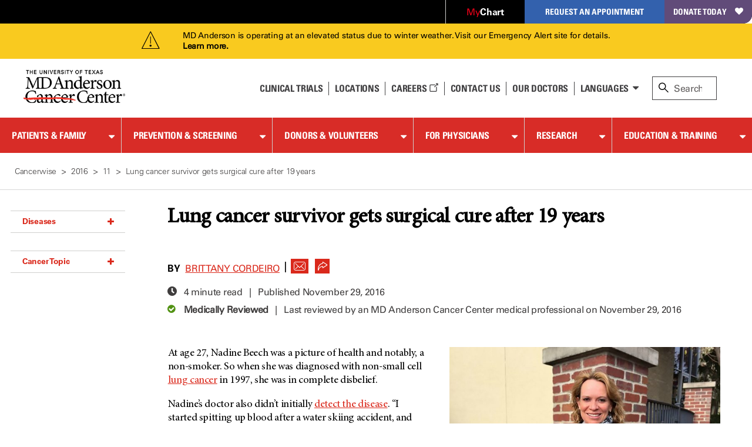

--- FILE ---
content_type: text/html;charset=utf-8
request_url: https://pnapi.invoca.net/1299/na.json
body_size: 232
content:
[{"requestId":"+18776326789","status":"success","formattedNumber":"855-301-5490","countryCode":"1","nationalNumber":"8553015490","lifetimeInSeconds":300,"overflow":null,"surge":null,"invocaId":"i-f08cc874-5e3a-45ff-c6fa-5fe214945323"},{"type":"settings","metrics":true}]

--- FILE ---
content_type: text/html;charset=utf-8
request_url: https://pnapi.invoca.net/1299/na.json
body_size: 232
content:
[{"requestId":"+18776326789","status":"success","formattedNumber":"855-301-5490","countryCode":"1","nationalNumber":"8553015490","lifetimeInSeconds":300,"overflow":null,"surge":null,"invocaId":"i-f08cc874-5e3a-45ff-c6fa-5fe214945323"},{"type":"settings","metrics":true}]

--- FILE ---
content_type: text/css
request_url: https://www.mdanderson.org/etc.clientlibs/mda/clientlibs/mda-web/A.clientlib-sfmc.min.css.pagespeed.cf.s27FF3KDgl.css
body_size: 1858
content:
.SFMC{font-family:'Minion Regular','Minion W01 Cap Regular',Arial,Georgia;-webkit-font-smoothing:antialiased;position:relative;padding:16px;color:#fff;background:#2f60b2;-webkit-transition:all .2s ease;transition:all .2s ease}.SFMC.bg-purple{background:#783491}.SFMC.bg-green{background:#478339}.SFMC.bg-black{background:#000}.SFMC.bg-gray{color:#3a3a3a;background:#f2f3f4}.SFMC.bg-darkGray{background:#3f3d3d}.SFMC.bg-none{color:#3a3a3a;background:transparent}.SFMC .promo-icon{text-align:center}.SFMC h3{font-size:36px;font-weight:normal;text-align:center;margin:8px 0 16px}.SFMC_description{padding:0 4px;text-align:center;margin-bottom:15px}.SFMC_description a{color:#fff}.SFMC_description a:hover,.SFMC_description a:active,.SFMC_description a:focus{color:#fff}.bg-gray .SFMC_description a:hover,.bg-none .SFMC_description a:hover,.bg-gray .SFMC_description a:active,.bg-none .SFMC_description a:active,.bg-gray .SFMC_description a:focus,.bg-none .SFMC_description a:focus{color:#3a3a3a}.bg-gray .SFMC_description a,.bg-none .SFMC_description a{color:#3a3a3a}.SFMC form{display:-webkit-box;display:-webkit-flex;display:-ms-flexbox;display:flex;-webkit-box-orient:horizontal;-webkit-box-direction:normal;-webkit-flex-direction:row;-ms-flex-direction:row;flex-direction:row;-webkit-flex-wrap:wrap;-ms-flex-wrap:wrap;flex-wrap:wrap}.SFMC form fieldset.section{border:none;padding:0 4px;margin:0;width:100%}.SFMC form fieldset.section legend{padding:10px 0 15px 0}.SFMC .section{width:100%}.SFMC .oneField{width:100%;padding:0 4px;margin:0 0 16px}.SFMC label{font-family:'Univers LT W01_45 Light',Arial;display:block}@supports (-webkit-appearance: none) or (-moz-appearance: none) {
  /* line 106, ../../assets/styles/modules/_subscribe-form.scss */

  .SFMC .inputWrapper .choices input[type=checkbox] {
    --active: #275EFE;
    --active-inner: #fff;
    --focus: 2px rgba(39, 94, 254, 0.3);
    --border: #BBC1E1;
    --border-hover: #275EFE;
    --background: #fff;
    --disabled: #F6F8FF;
    --disabled-inner: #E1E6F9;
    -webkit-appearance: none;
    -moz-appearance: none;
    height: 21px;
    outline: none;
    display: inline-block;
    vertical-align: top;
    position: relative;
    margin: 0;
    cursor: pointer;
    border: 1px solid var(--bc, var(--border));
    background: var(--b, var(--background));
    -webkit-transition: background 0.3s, border-color 0.3s, box-shadow 0.2s;
    transition: background 0.3s, border-color 0.3s, box-shadow 0.2s;
  }

  /* line 128, ../../assets/styles/modules/_subscribe-form.scss */

  .SFMC .inputWrapper .choices input[type=checkbox]:after {
    content: "";
    display: block;
    left: 0;
    top: 0;
    position: absolute;
    -webkit-transition: -webkit-transform var(--d-t, 0.3s) var(--d-t-e, ease), opacity var(--d-o, 0.2s);
    transition: -ms-transform var(--d-t, 0.3s) var(--d-t-e, ease), opacity var(--d-o, 0.2s);
    transition: transform var(--d-t, 0.3s) var(--d-t-e, ease), opacity var(--d-o, 0.2s);
  }

  /* line 137, ../../assets/styles/modules/_subscribe-form.scss */

  .SFMC .inputWrapper .choices input[type=checkbox]:checked {
    --b: var(--active);
    --bc: var(--active);
    --d-o: .3s;
    --d-t: .6s;
    --d-t-e: cubic-bezier(0.2, 0.85, 0.32, 1.2);
  }

  /* line 145, ../../assets/styles/modules/_subscribe-form.scss */

  .SFMC .inputWrapper .choices input[type=checkbox]:disabled {
    --b: var(--disabled);
    cursor: not-allowed;
    opacity: 0.9;
  }

  /* line 151, ../../assets/styles/modules/_subscribe-form.scss */

  .SFMC .inputWrapper .choices input[type=checkbox]:disabled:checked {
    --b: var(--disabled-inner);
    --bc: var(--border);
  }

  /* line 156, ../../assets/styles/modules/_subscribe-form.scss */

  .SFMC .inputWrapper .choices input[type=checkbox]:disabled + label {
    cursor: not-allowed;
  }

  /* line 160, ../../assets/styles/modules/_subscribe-form.scss */

  .SFMC .inputWrapper .choices input[type=checkbox]:hover:not(:checked):not(:disabled) {
    --bc: var(--border-hover);
  }

  /* line 164, ../../assets/styles/modules/_subscribe-form.scss */

  .SFMC .inputWrapper .choices input[type=checkbox]:focus {
    box-shadow: 0 0 0 var(--focus);
  }

  /* line 168, ../../assets/styles/modules/_subscribe-form.scss */

  .SFMC .inputWrapper .choices input[type=checkbox]:not(.switch) {
    width: 21px;
  }

  /* line 172, ../../assets/styles/modules/_subscribe-form.scss */

  .SFMC .inputWrapper .choices input[type=checkbox]:not(.switch):after {
    opacity: var(--o, 0);
  }

  /* line 176, ../../assets/styles/modules/_subscribe-form.scss */

  .SFMC .inputWrapper .choices input[type=checkbox]:not(.switch):checked {
    --o: 1;
  }

  /* line 180, ../../assets/styles/modules/_subscribe-form.scss */

  .SFMC .inputWrapper .choices input[type=checkbox] + label {
    display: inline;
    vertical-align: middle;
    cursor: pointer;
    margin-left: 4px;
  }

  /* line 187, ../../assets/styles/modules/_subscribe-form.scss */

  .SFMC .inputWrapper .choices input[type=checkbox]:not(.switch) {
    border-radius: 7px;
  }

  /* line 191, ../../assets/styles/modules/_subscribe-form.scss */

  .SFMC .inputWrapper .choices input[type=checkbox]:not(.switch):after {
    width: 5px;
    height: 9px;
    border: 2px solid var(--active-inner);
    border-top: 0;
    border-left: 0;
    left: 7px;
    top: 4px;
    -webkit-transform: rotate(var(--r, 20deg));
    -ms-transform: rotate(var(--r, 20deg));
    transform: rotate(var(--r, 20deg));
  }

  /* line 202, ../../assets/styles/modules/_subscribe-form.scss */

  .SFMC .inputWrapper .choices input[type=checkbox]:not(.switch):checked {
    --r: 43deg;
  }
}.SFMC .inputWrapper .choices *{-moz-box-sizing:inherit;box-sizing:inherit}.SFMC .inputWrapper .choices *:before,.SFMC .inputWrapper .choices *:after{-moz-box-sizing:inherit;box-sizing:inherit}.SFMC .inputWrapper select{width:100%;color:#3a3a3a;padding:8px;background:rgba(255,255,255,.9);box-shadow:none}.SFMC .inputWrapper input[type="text"]{width:100%;color:#3a3a3a;padding:8px;background:rgba(255,255,255,.9);box-shadow:none;border:1px solid transparent!important;-moz-appearance:textfield}.bg-gray .SFMC .inputWrapper input[type="text"],.bg-none .SFMC .inputWrapper input[type="text"]{border:1px solid rgba(0,0,0,.6)!important}.SFMC .inputWrapper input[type="text"]::-webkit-inner-spin-button,.SFMC .inputWrapper input[type="text"]::-webkit-outer-spin-button{-webkit-appearance:none;margin:0}.SFMC .inputWrapper input[type="text"]:-ms-input-placeholder{font-family:'Univers LT W01_45 Light',Arial;color:rgba(0,0,0,.9)!important}.SFMC .inputWrapper input[type="text"]::-moz-placeholder{font-family:'Univers LT W01_45 Light',Arial;color:rgba(0,0,0,.9)!important}.SFMC .inputWrapper input[type="text"]::-webkit-input-placeholder{font-family:'Univers LT W01_45 Light',Arial;color:rgba(0,0,0,.9)!important}.SFMC .inputWrapper input[type="text"]::placeholder{font-family:'Univers LT W01_45 Light',Arial;color:rgba(0,0,0,.9)!important}.SFMC .inputWrapper input[type="text"]:hover,.SFMC .inputWrapper input[type="text"]:focus,.SFMC .inputWrapper input[type="text"]:active{background:#fff}.SFMC .inputWrapper input[type="text"]:focus{box-shadow:0 0 0 .2rem rgba(255,255,255,.4)!important}.bg-gray .SFMC .inputWrapper input[type="text"]:focus,.bg-none .SFMC .inputWrapper input[type="text"]:focus{box-shadow:0 0 0 .2rem rgba(0,0,0,.25)!important}.SFMC .inputWrapper input[type="text"]:focus:-ms-input-placeholder,.SFMC .inputWrapper input[type="text"]:active:-ms-input-placeholder{color:rgba(0,0,0,.7)!important}.SFMC .inputWrapper input[type="text"]:focus::-moz-placeholder,.SFMC .inputWrapper input[type="text"]:active::-moz-placeholder{color:rgba(0,0,0,.7)!important}.SFMC .inputWrapper input[type="text"]:focus::-webkit-input-placeholder,.SFMC .inputWrapper input[type="text"]:active::-webkit-input-placeholder{color:rgba(0,0,0,.7)!important}.SFMC .inputWrapper input[type="text"]:focus::placeholder,.SFMC .inputWrapper input[type="text"]:active::placeholder{color:rgba(0,0,0,.7)!important}.SFMC .actions{width:100%}.SFMC .actions input[type="button"],.SFMC .actions input[type="submit"],.SFMC .actions input[type="reset"]{background:none;border:1px solid #dddcd2;font-size:16px;padding:8px;width:100%}.SFMC .actions input[type="button"]:hover,.SFMC .actions input[type="button"]:active,.SFMC .actions input[type="button"]:focus,.SFMC .actions input[type="submit"]:hover,.SFMC .actions input[type="submit"]:active,.SFMC .actions input[type="submit"]:focus,.SFMC .actions input[type="reset"]:hover,.SFMC .actions input[type="reset"]:active,.SFMC .actions input[type="reset"]:focus{text-decoration:underline}@keyframes flash {
  from {
    background-color: rgba(255, 255, 255, 0.3);
  }

  to {
    background-color: rgba(255, 255, 255, 0.1);
  }
}@keyframes flash-dark {
  from {
    background-color: rgba(0, 0, 0, 0.3);
  }

  to {
    background-color: rgba(0, 0, 0, 0.1);
  }
}

--- FILE ---
content_type: text/css
request_url: https://tags.srv.stackadapt.com/sa.css
body_size: -11
content:
:root {
    --sa-uid: '0-c228b087-6fcf-5844-619d-a5f7f3c9c256';
}

--- FILE ---
content_type: application/x-javascript;charset=utf-8
request_url: https://stats-ssl.mdanderson.org/id?d_visid_ver=3.1.2&d_fieldgroup=A&mcorgid=13664673527846410A490D45%40AdobeOrg&mid=19270403709321122656662835088002401061&ts=1769395210194
body_size: -40
content:
{"mid":"19270403709321122656662835088002401061"}

--- FILE ---
content_type: application/javascript
request_url: https://tags.tiqcdn.com/utag/mdanderson/mdandersonorg/prod/utag.3530.js?utv=ut4.46.202508051643
body_size: 1905
content:
//tealium universal tag - utag.3530 ut4.0.202601221938, Copyright 2026 Tealium.com Inc. All Rights Reserved.
try{(function(id,loader){var u={"id":id};utag.o[loader].sender[id]=u;if(utag.ut===undefined){utag.ut={};}
var match=/ut\d\.(\d*)\..*/.exec(utag.cfg.v);if(utag.ut.loader===undefined||!match||parseInt(match[1])<41){u.loader=function(o,a,b,c,l,m){utag.DB(o);a=document;if(o.type=="iframe"){m=a.getElementById(o.id);if(m&&m.tagName=="IFRAME"){b=m;}else{b=a.createElement("iframe");}o.attrs=o.attrs||{};utag.ut.merge(o.attrs,{"height":"1","width":"1","style":"display:none"},0);}else if(o.type=="img"){utag.DB("Attach img: "+o.src);b=new Image();}else{b=a.createElement("script");b.language="javascript";b.type="text/javascript";b.async=1;b.charset="utf-8";}if(o.id){b.id=o.id;}for(l in utag.loader.GV(o.attrs)){b.setAttribute(l,o.attrs[l]);}b.setAttribute("src",o.src);if(typeof o.cb=="function"){if(b.addEventListener){b.addEventListener("load",function(){o.cb();},false);}else{b.onreadystatechange=function(){if(this.readyState=="complete"||this.readyState=="loaded"){this.onreadystatechange=null;o.cb();}};}}if(o.type!="img"&&!m){l=o.loc||"head";c=a.getElementsByTagName(l)[0];if(c){utag.DB("Attach to "+l+": "+o.src);if(l=="script"){c.parentNode.insertBefore(b,c);}else{c.appendChild(b);}}}};}else{u.loader=utag.ut.loader;}
if(utag.ut.typeOf===undefined){u.typeOf=function(e){return({}).toString.call(e).match(/\s([a-zA-Z]+)/)[1].toLowerCase();};}else{u.typeOf=utag.ut.typeOf;}
u.ev={"view":1,"link":1};u.scriptrequested=false;u.escape=window.encodeURIComponent||window.escape;u.clearEmptyKeys=function(object){for(var key in object){if(object[key]===""||object[key]===undefined){delete object[key];}
else if(typeof object[key]==='object'){u.clearEmptyKeys(object[key]);}}
return object;};u.map={"mcID":"order.sv2","qp.matID":"order.sv8"};u.extend=[];u.send=function(a,b){if(u.ev[a]||u.ev.all!==undefined){utag.DB("send:3530");utag.DB(b);var c,d,e,f,prop,i,customvar;u.data={"base_url":"//a1.adform.net/serving/scripts/trackpoint/async/","campaignid":"3454675","page_name":"MDAnderson.org Thoracic Home Page Load","divider":"|","adform_tracking_object":{},"step":"","customer_agegroup":"","customer_gender":"","order_id":"","order_subtotal":"","order_currency":"","customer_country":"","product_id":[],"product_name":[],"product_brand":[],"product_category":[],"product_category_id":[],"product_quantity":[],"product_unit_price":[],"product_weight":[]};utag.DB("send:3530:EXTENSIONS");utag.DB(b);for(d in utag.loader.GV(u.map)){if(b[d]!==undefined&&b[d]!==""){e=u.map[d].split(",");for(f=0;f<e.length;f++){u.data[e[f]]=b[d];}}}
utag.DB("send:3530:MAPPINGS");utag.DB(u.data);window._adftrack=u.typeOf(window._adftrack)==="array"?window._adftrack:(window._adftrack?[window._adftrack]:[]);u.data.adform_tracking_object.pm=u.escape(u.data.campaignid);u.data.adform_tracking_object.divider=u.escape(u.data.divider);if(u.data.page_name){u.data.adform_tracking_object.pagename=u.escape(u.data.page_name);}
u.data.order_id=u.data.order_id||b._corder||"";u.data.order_subtotal=u.data.order_subtotal||b._csubtotal||"";u.data.order_currency=u.data.order_currency||b._ccurrency||"";u.data.customer_country=u.data.customer_country||b._ccountry||"";if(u.data.product_id.length===0&&b._cprod!==undefined){u.data.product_id=b._cprod.slice(0);}
if(u.data.product_name.length===0&&b._cprodname!==undefined){u.data.product_name=b._cprodname.slice(0);}
if(u.data.product_category.length===0&&b._ccat!==undefined){u.data.product_category=b._ccat.slice(0);}
if(u.typeOf(u.data.product_category_id)==="string"){u.data.product_category_id=u.data.product_category_id.split(",");}
if(u.data.product_quantity.length===0&&b._cquan!==undefined){u.data.product_quantity=b._cquan.slice(0);}
if(u.data.product_unit_price.length===0&&b._cprice!==undefined){u.data.product_unit_price=b._cprice.slice(0);}
if(u.typeOf(u.data.product_weight)==="string"){u.data.product_weight=u.data.product_weight.split(",");}
u.data.step=u.data.step||(b._corder?"3":"1");if(!u.data.campaignid){utag.DB(u.id+": Tag not fired: Required attribute not populated");return;}
u.data.adform_tracking_object.order={};u.data.adform_tracking_object.order.sales=u.data.order_subtotal||"";u.data.adform_tracking_object.order.currency=u.data.order_currency||"";u.data.adform_tracking_object.order.basketsize=u.data.product_id.length||"";u.data.adform_tracking_object.order.country=u.data.customer_country||"";u.data.adform_tracking_object.order.orderid=u.data.order_id||"";u.data.adform_tracking_object.order.orderstatus=u.data.order_status||"";u.data.adform_tracking_object.order.gender=u.data.customer_gender||"";u.data.adform_tracking_object.order.agegroup=u.data.customer_agegroup||"";u.data.adform_tracking_object.order.itms="";if(u.data.product_id.length>0){u.data.adform_tracking_object.order.itms=[];u.data.product_id.forEach(function(productId,i){var product={};product.categoryname=u.data.product_category[i]||"";product.productid=productId;product.productname=u.data.product_name[i]||"";product.productcount=u.data.product_quantity[i]||"";product.productsales=u.data.product_unit_price[i]||"";product.categoryid=u.data.product_category_id[i]||"";product.weight=u.data.product_weight[i]||1;product.step=u.data.step;u.data.adform_tracking_object.order.itms.push(product);});}
u.data.adform_tracking_object.order=u.clearEmptyKeys(u.data.adform_tracking_object.order);for(prop in u.data){if(u.data.hasOwnProperty(prop)){customvar=prop.split(".")[1];if(/^order\.(sv|var)/.test(prop)){u.data.adform_tracking_object.order[customvar]=""+(u.data[prop]);}else if(/^product\.(sv|var)/.test(prop)){if((u.data[prop]instanceof Array)&&u.data[prop].length===u.data.product_id.length){for(i=0;i<u.data.product_id.length;i++){u.data.adform_tracking_object.order.itms[i][customvar]=""+(u.data[prop][i]);}}}}}
if(!u.scriptrequested){u.scriptrequested=true;window._adftrack.push(u.data.adform_tracking_object);u.loader({"type":"script","src":u.data.base_url,"cb":null,"loc":"script","id":"utag_3530","attrs":{}});}else{if(a==="view"){window.adf.async.TrackOne(u.data.adform_tracking_object);}else{window.adf.ClickTrack(this,u.data.campaignid,u.data.page_name,u.data.adform_tracking_object.order);}}
utag.DB("send:3530:COMPLETE");}};utag.o[loader].loader.LOAD(id);}("3530","mdanderson.mdandersonorg"));}catch(error){utag.DB(error);}



--- FILE ---
content_type: text/xml;charset=utf-8
request_url: https://www.mdanderson.org/search-rc?client=multi_level_fe&requiredfields=collection:mda_aem_prod.pagetype:blog&filter=1
body_size: 5570
content:
<?xml version="1.0" encoding="utf-8"?><GSP VER="3.2"><TM>0</TM><PARAM name="client" value="multi_level_fe" original_value="multi_level_fe"></PARAM><PARAM name="requiredfields" value="collection:mda_aem_prod.pagetype:blog" original_value="collection:mda_aem_prod.pagetype:blog"></PARAM><PARAM name="filter" value="1" original_value="1"></PARAM><RES SN="1" EN="10"><M>2640</M><NB><NU>search?client=multi_level_fe&amp;requiredfields=collection%3Amda_aem_prod.pagetype%3Ablog&amp;filter=1&amp;start=10</NU></NB><R N="1"><RK>5</RK><ENT_SOURCE>mindbreeze-appliance-12345</ENT_SOURCE><T>What vaccines do you need this fall?</T><S>What vaccines do you need this fall?
BY

Gina Van Thomme
&lt;span&gt;  | &lt;/span&gt;  &lt;span role="button"&gt; &lt;span&gt;Close&lt;/span&gt;&lt;/span&gt;Share this article
Via social m...</S><LANG>en</LANG><FS NAME="date" VALUE="9/22/23 5:00 AM"></FS><U>https://www.mdanderson.org/cancerwise/what-vaccines-do-you-need-this-fall-COVID-19-RSV-flu.h00-159621801.html</U><UE>https%3A%2F%2Fwww.mdanderson.org%2Fcancerwise%2Fwhat-vaccines-do-you-need-this-fall-COVID-19-RSV-flu.h00-159621801.html</UE></R><R N="2"><RK>5</RK><ENT_SOURCE>mindbreeze-appliance-12345</ENT_SOURCE><T>Cancer glossary: 13 terms to know about your diagnosis</T><S>Cancer glossary: 13 terms to know about your diagnosis
BY

Molly Adams
&lt;span&gt;  | &lt;/span&gt;  &lt;span role="button"&gt; &lt;span&gt;Close&lt;/span&gt;&lt;/span&gt;Share this articl...</S><LANG>en</LANG><FS NAME="date" VALUE="1/31/22 6:00 AM"></FS><U>https://www.mdanderson.org/cancerwise/cancer-glossary--13-terms-to-know-about-your-diagnosis.h00-159536589.html</U><UE>https%3A%2F%2Fwww.mdanderson.org%2Fcancerwise%2Fcancer-glossary--13-terms-to-know-about-your-diagnosis.h00-159536589.html</UE></R><R N="3"><RK>5</RK><ENT_SOURCE>mindbreeze-appliance-12345</ENT_SOURCE><T>What to know about the updated COVID-19 vaccine</T><S>What to know about the updated COVID-19 vaccine
BY

Amy Spallone, M.D.
&lt;span&gt;  | &lt;/span&gt;  &lt;span role="button"&gt; &lt;span&gt;Close&lt;/span&gt;&lt;/span&gt;Share this articl...</S><LANG>en</LANG><FS NAME="date" VALUE="8/27/24 5:00 AM"></FS><U>https://www.mdanderson.org/cancerwise/what-to-know-about-the-updated-covid-19-vaccine.h00-159621801.html</U><UE>https%3A%2F%2Fwww.mdanderson.org%2Fcancerwise%2Fwhat-to-know-about-the-updated-covid-19-vaccine.h00-159621801.html</UE></R><R N="4"><RK>5</RK><ENT_SOURCE>mindbreeze-appliance-12345</ENT_SOURCE><T>Researcher uses art to share science with a broad audience</T><S>Researcher uses art to share science with a broad audience
BY

Maggie Galehouse
&lt;span&gt;  | &lt;/span&gt;  &lt;span role="button"&gt; &lt;span&gt;Close&lt;/span&gt;&lt;/span&gt;Share th...</S><LANG>en</LANG><FS NAME="date" VALUE="9/27/23 5:00 AM"></FS><U>https://www.mdanderson.org/cancerwise/researcher-uses-art-to-share-science-with-a-broad-audience.h00-159621801.html</U><UE>https%3A%2F%2Fwww.mdanderson.org%2Fcancerwise%2Fresearcher-uses-art-to-share-science-with-a-broad-audience.h00-159621801.html</UE></R><R N="5"><RK>5</RK><ENT_SOURCE>mindbreeze-appliance-12345</ENT_SOURCE><T>Leukemia survivor: How I found confidence in my treatment plan</T><S>Leukemia survivor: How I found confidence in my treatment plan
BY

Alexandre Alves
&lt;span&gt;  | &lt;/span&gt;  &lt;span role="button"&gt; &lt;span&gt;Close&lt;/span&gt;&lt;/span&gt;Share...</S><LANG>en</LANG><FS NAME="date" VALUE="1/18/22 6:00 AM"></FS><U>https://www.mdanderson.org/cancerwise/philadelphia-positive-acute-lymphoblastic-leukemia-survivor--finds-confidence-in-cancer-treatment-plan.h00-159536589.html</U><UE>https%3A%2F%2Fwww.mdanderson.org%2Fcancerwise%2Fphiladelphia-positive-acute-lymphoblastic-leukemia-survivor--finds-confidence-in-cancer-treatment-plan.h00-159536589.html</UE></R><R N="6"><RK>5</RK><ENT_SOURCE>mindbreeze-appliance-12345</ENT_SOURCE><T>Pain medicine specialist: How research helps improve patients’ lives</T><S>Pain medicine specialist: How research helps improve patients’ lives 
BY

Saba Javed, M.D.
&lt;span&gt;  | &lt;/span&gt;  &lt;span role="button"&gt; &lt;/span&gt;...</S><LANG>en</LANG><FS NAME="date" VALUE="9/12/23 5:00 AM"></FS><U>https://www.mdanderson.org/cancerwise/pain-medicine-specialist--how-research-helps-improve-patients--lives.h00-159621801.html</U><UE>https%3A%2F%2Fwww.mdanderson.org%2Fcancerwise%2Fpain-medicine-specialist--how-research-helps-improve-patients--lives.h00-159621801.html</UE></R><R N="7"><RK>5</RK><ENT_SOURCE>mindbreeze-appliance-12345</ENT_SOURCE><T>Glioma survivor thrives after treatment at MD Anderson</T><S>Glioma survivor thrives after treatment at MD Anderson
BY

Caroline Brennan
&lt;span&gt;  | &lt;/span&gt;  &lt;span role="button"&gt; &lt;span&gt;Close&lt;/span&gt;&lt;/span&gt;Share this a...</S><LANG>en</LANG><FS NAME="date" VALUE="9/11/23 5:00 AM"></FS><U>https://www.mdanderson.org/cancerwise/glioma-survivor-thrives-after-treatment-at-md-anderson.h00-159621801.html</U><UE>https%3A%2F%2Fwww.mdanderson.org%2Fcancerwise%2Fglioma-survivor-thrives-after-treatment-at-md-anderson.h00-159621801.html</UE></R><R N="8"><RK>5</RK><ENT_SOURCE>mindbreeze-appliance-12345</ENT_SOURCE><T>5 questions about laser tattoo removal, answered</T><S>5 questions about laser tattoo removal, answered
BY

Gina Van Thomme
&lt;span&gt;  | &lt;/span&gt;  &lt;span role="button"&gt; &lt;span&gt;Close&lt;/span&gt;&lt;/span&gt;Share this article
...</S><LANG>en</LANG><FS NAME="date" VALUE="9/15/23 5:00 AM"></FS><U>https://www.mdanderson.org/cancerwise/5-questions-about-laser-tattoo-removal-answered.h00-159621801.html</U><UE>https%3A%2F%2Fwww.mdanderson.org%2Fcancerwise%2F5-questions-about-laser-tattoo-removal-answered.h00-159621801.html</UE></R><R N="9"><RK>5</RK><ENT_SOURCE>mindbreeze-appliance-12345</ENT_SOURCE><T>How to support cancer patients during mental health struggles</T><S>How to support cancer patients during mental health struggles
BY

Sarah Zizinia
&lt;span&gt;  | &lt;/span&gt;  &lt;span role="button"&gt; &lt;span&gt;Close&lt;/span&gt;&lt;/span&gt;Share th...</S><LANG>en</LANG><FS NAME="date" VALUE="10/10/22 5:00 AM"></FS><U>https://www.mdanderson.org/cancerwise/how-to-support-cancer-patients-during-mental-health-struggles.h00-159543690.html</U><UE>https%3A%2F%2Fwww.mdanderson.org%2Fcancerwise%2Fhow-to-support-cancer-patients-during-mental-health-struggles.h00-159543690.html</UE></R><R N="10"><RK>5</RK><ENT_SOURCE>mindbreeze-appliance-12345</ENT_SOURCE><T>Prosthetic ear helps new mom find closure after adenoid cystic carcinoma treatment</T><S>Prosthetic ear helps new mom find closure after adenoid cystic carcinoma treatment
BY

Kellie Bramle...</S><LANG>en</LANG><FS NAME="date" VALUE="4/18/22 5:00 AM"></FS><U>https://www.mdanderson.org/cancerwise/prosthetic-ear-helps-new-mom-find-closure-after-adenoid-cystic-carcinoma-treatment.h00-159538956.html</U><UE>https%3A%2F%2Fwww.mdanderson.org%2Fcancerwise%2Fprosthetic-ear-helps-new-mom-find-closure-after-adenoid-cystic-carcinoma-treatment.h00-159538956.html</UE></R><PARM><PC>1</PC><PMT NM="diseases" DN="Diseases" IR="0" T="0"><PV V="Breast Cancer" L="" H="" C="686"></PV><PV V="Leukemia" L="" H="" C="316"></PV><PV V="Skin Cancer" L="" H="" C="282"></PV><PV V="Lymphoma" L="" H="" C="278"></PV><PV V="Sarcoma" L="" H="" C="240"></PV><PV V="Lung Cancer" L="" H="" C="234"></PV><PV V="Brain Tumor" L="" H="" C="226"></PV><PV V="Colon Cancer" L="" H="" C="158"></PV><PV V="Ovarian Cancer" L="" H="" C="156"></PV><PV V="Prostate Cancer" L="" H="" C="146"></PV><PV V="Cervical Cancer" L="" H="" C="144"></PV><PV V="Colorectal Cancer" L="" H="" C="130"></PV><PV V="Kidney Cancer" L="" H="" C="128"></PV><PV V="Pancreatic Cancer" L="" H="" C="122"></PV><PV V="Multiple Myeloma" L="" H="" C="98"></PV><PV V="Oral Cancer" L="" H="" C="98"></PV><PV V="Thyroid Cancer" L="" H="" C="96"></PV><PV V="Throat Cancer" L="" H="" C="84"></PV><PV V="Endometrial Cancer" L="" H="" C="80"></PV><PV V="Anal Cancer" L="" H="" C="68"></PV><PV V="Bladder Cancer" L="" H="" C="66"></PV><PV V="Skull Base Tumors" L="" H="" C="60"></PV><PV V="Stomach Cancer" L="" H="" C="60"></PV><PV V="Rectal Cancer" L="" H="" C="56"></PV><PV V="Myelodysplastic Syndrome" L="" H="" C="54"></PV><PV V="Liver Cancer" L="" H="" C="50"></PV><PV V="Esophageal Cancer" L="" H="" C="42"></PV><PV V="Eye Cancer" L="" H="" C="36"></PV><PV V="Metastasis" L="" H="" C="30"></PV><PV V="Tonsil Cancer" L="" H="" C="30"></PV><PV V="Testicular Cancer" L="" H="" C="28"></PV><PV V="Bile Duct Cancer" L="" H="" C="24"></PV><PV V="Brain Metastases" L="" H="" C="24"></PV><PV V="Vulvar Cancer" L="" H="" C="22"></PV><PV V="Head and Neck Cancer" L="" H="" C="20"></PV><PV V="Acoustic Neuroma" L="" H="" C="18"></PV><PV V="Adrenal Gland Tumor" L="" H="" C="18"></PV><PV V="Appendix Cancer" L="" H="" C="16"></PV><PV V="Neuroendocrine Tumors" L="" H="" C="16"></PV><PV V="Vaginal Cancer" L="" H="" C="16"></PV><PV V="Mesothelioma" L="" H="" C="14"></PV><PV V="Salivary Gland Cancer" L="" H="" C="14"></PV><PV V="Spinal Tumor" L="" H="" C="14"></PV><PV V="Carcinoid Tumor" L="" H="" C="8"></PV><PV V="Fallopian Tube Cancer" L="" H="" C="8"></PV><PV V="Penile Cancer" L="" H="" C="8"></PV><PV V="Myeloproliferative Neoplasm" L="" H="" C="6"></PV><PV V="Pituitary Tumor" L="" H="" C="6"></PV><PV V="Renal Medullary Carcinoma" L="" H="" C="6"></PV><PV V="Thymoma" L="" H="" C="6"></PV><PV V="Cancer of Unknown Primary" L="" H="" C="4"></PV><PV V="Endocrine Tumor" L="" H="" C="4"></PV><PV V="Germ Cell Tumor" L="" H="" C="4"></PV><PV V="Anemia" L="" H="" C="2"></PV><PV V="Breast Implant-Associated Anaplastic Large Cell Lymphoma" L="" H="" C="2"></PV><PV V="Gestational Trophoblastic Disease" L="" H="" C="2"></PV><PV V="Parathyroid Disease" L="" H="" C="2"></PV></PMT><PMT NM="cancer-topics" DN="Cancer Topic" IR="0" T="0"><PV V="Treatment" L="" H="" C="1680"></PV><PV V="Prevention" L="" H="" C="970"></PV><PV V="Side Effects" L="" H="" C="628"></PV><PV V="Clinical Trials" L="" H="" C="590"></PV><PV V="Support" L="" H="" C="422"></PV><PV V="COVID-19" L="" H="" C="360"></PV><PV V="Survivorship" L="" H="" C="332"></PV><PV V="Research" L="" H="" C="248"></PV><PV V="Diagnosis" L="" H="" C="238"></PV><PV V="Stem Cell Transplantation   Cellular Therapy" L="" H="" C="206"></PV><PV V="Symptoms" L="" H="" C="184"></PV><PV V="Mental Health" L="" H="" C="130"></PV><PV V="Hereditary Cancer Syndromes" L="" H="" C="124"></PV><PV V="Cancer Recurrence" L="" H="" C="120"></PV><PV V="Childhood Cancer   Issues" L="" H="" C="116"></PV><PV V="Second Opinion" L="" H="" C="82"></PV><PV V="Fertility" L="" H="" C="64"></PV><PV V="Pain Management" L="" H="" C="58"></PV><PV V="Adolescent and Young Adult Cancer Issues" L="" H="" C="30"></PV><PV V="Blood Donation" L="" H="" C="20"></PV><PV V="Complementary   Integrative Medicine" L="" H="" C="20"></PV><PV V="Physical Therapy" L="" H="" C="18"></PV><PV V="Pregnancy" L="" H="" C="18"></PV><PV V="Sexuality" L="" H="" C="16"></PV><PV V="Advance Care Planning" L="" H="" C="12"></PV><PV V="Bone Health" L="" H="" C="12"></PV><PV V="Health Disparities" L="" H="" C="12"></PV><PV V="Immunology" L="" H="" C="12"></PV><PV V="Sleep Disorders" L="" H="" C="12"></PV><PV V="Pathology" L="" H="" C="10"></PV><PV V="Molecular Diagnostics" L="" H="" C="8"></PV><PV V="Li-Fraumeni Syndrome" L="" H="" C="6"></PV><PV V="Palliative Care" L="" H="" C="6"></PV><PV V="Epigenetics" L="" H="" C="4"></PV><PV V="Cytogenetics" L="" H="" C="2"></PV><PV V="DNA Methylation" L="" H="" C="2"></PV><PV V="Follow-up Guidelines" L="" H="" C="2"></PV></PMT><PMT NM="diseases1" DN="diseases1" IR="0" T="0"><PV V="Skin Cancer___Melanoma" L="" H="" C="212"></PV><PV V="Lymphoma___Non-Hodgkin Lymphoma" L="" H="" C="166"></PV><PV V="Leukemia___Acute Myeloid Leukemia" L="" H="" C="92"></PV><PV V="Sarcoma___Soft Tissue" L="" H="" C="88"></PV><PV V="Breast Cancer___Triple-Negative Breast Cancer" L="" H="" C="78"></PV><PV V="Sarcoma___Bone Cancer" L="" H="" C="68"></PV><PV V="Brain Tumor___Glioblastoma" L="" H="" C="66"></PV><PV V="Leukemia___Acute Lymphocytic Leukemia" L="" H="" C="36"></PV><PV V="Leukemia___Childhood Leukemia" L="" H="" C="36"></PV><PV V="Breast Cancer___Inflammatory Breast Cancer" L="" H="" C="34"></PV><PV V="Leukemia___Chronic Lymphocytic Leukemia" L="" H="" C="30"></PV><PV V="Lymphoma___Hodgkin Lymphoma" L="" H="" C="30"></PV><PV V="Brain Tumor___Astrocytoma" L="" H="" C="28"></PV><PV V="Sarcoma___Ewing's Sarcoma" L="" H="" C="28"></PV><PV V="Brain Tumor___Childhood Brain Tumor" L="" H="" C="24"></PV><PV V="Breast Cancer___Male Breast Cancer" L="" H="" C="24"></PV><PV V="Oral Cancer___Tongue Cancer" L="" H="" C="24"></PV><PV V="Brain Tumor___Medulloblastoma" L="" H="" C="20"></PV><PV V="Leukemia___Chronic Myeloid Leukemia" L="" H="" C="16"></PV><PV V="Skin Cancer___Basal   Squamous Cell" L="" H="" C="16"></PV><PV V="Brain Tumor___Meningioma" L="" H="" C="12"></PV><PV V="Breast Cancer___HER2 Positive Breast Cancer" L="" H="" C="12"></PV><PV V="Brain Tumor___Oligodendroglioma" L="" H="" C="10"></PV><PV V="Throat Cancer___Laryngeal Cancer" L="" H="" C="8"></PV><PV V="Brain Tumor___Neuroblastoma" L="" H="" C="6"></PV><PV V="Eye Cancer___Eyelid   Orbital Tumors" L="" H="" C="6"></PV><PV V="Leukemia___Childhood Acute Lymphocytic Leukemia" L="" H="" C="6"></PV><PV V="Leukemia___Childhood Acute Myeloid Leukemia" L="" H="" C="6"></PV><PV V="Lymphoma___Childhood Lymphoma" L="" H="" C="6"></PV><PV V="Cervical Cancer___Neuroendocrine" L="" H="" C="4"></PV><PV V="Endocrine Tumor___Neurofibromatosis" L="" H="" C="4"></PV><PV V="Germ Cell Tumor___Childhood Germ Cell Tumor" L="" H="" C="4"></PV><PV V="Kidney Cancer___Wilms' Tumor" L="" H="" C="4"></PV><PV V="Leukemia___Blastic Plasmacytoid Dendritic Cell Neoplasm" L="" H="" C="4"></PV><PV V="Leukemia___Hairy Cell Leukemia" L="" H="" C="4"></PV><PV V="Adrenal Gland Tumor___Pheochromocytoma" L="" H="" C="2"></PV><PV V="Anemia___Aplastic Anemia" L="" H="" C="2"></PV><PV V="Brain Tumor___Brain Stem Glioma" L="" H="" C="2"></PV><PV V="Brain Tumor___Ependymal Tumor" L="" H="" C="2"></PV><PV V="Breast Cancer___Ducal Carcinoma" L="" H="" C="2"></PV><PV V="Eye Cancer___Retinoblastoma" L="" H="" C="2"></PV><PV V="Lymphoma___Waldenstrom's Macroglobulinemia" L="" H="" C="2"></PV><PV V="Throat Cancer___Pharyngeal Cancer" L="" H="" C="2"></PV></PMT><PMT NM="diseases2" DN="diseases2" IR="0" T="0"><PV V="Lymphoma___Non-Hodgkin Lymphoma___B-Cell Lymphoma" L="" H="" C="48"></PV><PV V="Sarcoma___Bone Cancer___Osteosarcoma" L="" H="" C="34"></PV><PV V="Sarcoma___Bone Cancer___Chondrosarcoma" L="" H="" C="14"></PV><PV V="Sarcoma___Soft Tissue___Liposarcoma" L="" H="" C="14"></PV><PV V="Sarcoma___Soft Tissue___Synovial Syndrome" L="" H="" C="14"></PV><PV V="Lymphoma___Non-Hodgkin Lymphoma___Mantle Cell Lymphoma" L="" H="" C="12"></PV><PV V="Lymphoma___Non-Hodgkin Lymphoma___T-Cell Lymphoma" L="" H="" C="10"></PV><PV V="Sarcoma___Soft Tissue___Angiosarcoma" L="" H="" C="10"></PV><PV V="Sarcoma___Soft Tissue___Leiomyosarcoma" L="" H="" C="10"></PV><PV V="Sarcoma___Soft Tissue___Rhabdomyosarcoma" L="" H="" C="10"></PV><PV V="Sarcoma___Bone Cancer___Chordoma" L="" H="" C="6"></PV><PV V="Brain Tumor___Medulloblastoma___Childhood Medulloblastoma" L="" H="" C="4"></PV><PV V="Endocrine Tumor___Neurofibromatosis___Childhood Neurofibromatosis" L="" H="" C="4"></PV><PV V="Lymphoma___Non-Hodgkin Lymphoma___Burkitt's Lymphoma" L="" H="" C="4"></PV><PV V="Brain Tumor___Neuroblastoma___Childhood Neuroblastoma" L="" H="" C="2"></PV><PV V="Eye Cancer___Retinoblastoma___Childhood Retinoblastoma" L="" H="" C="2"></PV><PV V="Kidney Cancer___Wilms' Tumor___Childhood Wilms' Tumor" L="" H="" C="2"></PV><PV V="Sarcoma___Soft Tissue___Desmoplastic Small Round Cell Tumors" L="" H="" C="2"></PV></PMT><PMT NM="diseases3" DN="diseases3" IR="0" T="0"><PV V="Sarcoma___Bone Cancer___Osteosarcoma___Childhood Osteosarcoma" L="" H="" C="10"></PV></PMT><PMT NM="cancer-topics1" DN="cancer-topics1" IR="0" T="0"><PV V="Treatment___Surgery" L="" H="" C="512"></PV><PV V="Treatment___Chemotherapy" L="" H="" C="510"></PV><PV V="Treatment___Radiation Therapy" L="" H="" C="374"></PV><PV V="Prevention___Risk Factors" L="" H="" C="340"></PV><PV V="Prevention___Screening" L="" H="" C="314"></PV><PV V="Treatment___Immunotherapy" L="" H="" C="312"></PV><PV V="Prevention___Nutrition" L="" H="" C="226"></PV><PV V="Treatment___Proton Therapy" L="" H="" C="192"></PV><PV V="Treatment___Targeted Therapy" L="" H="" C="126"></PV><PV V="Prevention___Exercise" L="" H="" C="116"></PV><PV V="Research___Moon Shots Program" L="" H="" C="116"></PV><PV V="COVID-19___COVID-19 Vaccine" L="" H="" C="98"></PV><PV V="Side Effects___Nausea" L="" H="" C="98"></PV><PV V="Support___Psychosocial" L="" H="" C="98"></PV><PV V="Side Effects___Fatigue" L="" H="" C="84"></PV><PV V="Side Effects___Hair Loss" L="" H="" C="72"></PV><PV V="Side Effects___Pain" L="" H="" C="70"></PV><PV V="Prevention___Women's Health" L="" H="" C="68"></PV><PV V="Prevention___Genetics Testing and Counseling" L="" H="" C="66"></PV><PV V="Diagnosis___Biopsy" L="" H="" C="60"></PV><PV V="Side Effects___Neuropathy" L="" H="" C="56"></PV><PV V="Side Effects___Infections" L="" H="" C="42"></PV><PV V="Diagnosis___Diagnostic Imaging" L="" H="" C="40"></PV><PV V="Side Effects___Appetite (Loss of)" L="" H="" C="34"></PV><PV V="Side Effects___Bowel Management" L="" H="" C="34"></PV><PV V="Side Effects___Chemobrain" L="" H="" C="34"></PV><PV V="Side Effects___Lymphedema" L="" H="" C="28"></PV><PV V="Side Effects___Insomnia" L="" H="" C="18"></PV><PV V="Stem Cell Transplantation   Cellular Therapy___Cord Blood" L="" H="" C="18"></PV><PV V="Prevention___Men's Health" L="" H="" C="16"></PV><PV V="Side Effects___Body Image" L="" H="" C="16"></PV><PV V="Diagnosis___Blood Tests" L="" H="" C="14"></PV><PV V="Prevention___Children's Health" L="" H="" C="14"></PV><PV V="Side Effects___Heart" L="" H="" C="12"></PV><PV V="Research___Translational Research" L="" H="" C="6"></PV><PV V="Side Effects___Diabetes" L="" H="" C="6"></PV><PV V="Clinical Trials___Pediatrics" L="" H="" C="4"></PV><PV V="Diagnosis___Endoscopy" L="" H="" C="4"></PV><PV V="Research___Biomarkers" L="" H="" C="4"></PV><PV V="Treatment___Gene Therapy" L="" H="" C="4"></PV><PV V="Treatment___Interventional Oncology" L="" H="" C="4"></PV><PV V="Pathology___Hematopathology" L="" H="" C="2"></PV><PV V="Pathology___Second Opinion" L="" H="" C="2"></PV><PV V="Pathology___Surgical Pathology" L="" H="" C="2"></PV><PV V="Research___Basic Science" L="" H="" C="2"></PV></PMT><PMT NM="cancer-topics2" DN="cancer-topics2" IR="0" T="0"><PV V="Prevention___Screening___Breast Cancer Screening" L="" H="" C="114"></PV><PV V="Prevention___Risk Factors___HPV" L="" H="" C="94"></PV><PV V="Prevention___Risk Factors___Smoking and Tobacco" L="" H="" C="84"></PV><PV V="Prevention___Screening___Colon Cancer Screening" L="" H="" C="78"></PV><PV V="Prevention___Risk Factors___UV Exposure" L="" H="" C="52"></PV><PV V="Prevention___Screening___Cervical Cancer Screening" L="" H="" C="52"></PV><PV V="Treatment___Surgery___Breast Reconstruction" L="" H="" C="52"></PV><PV V="Treatment___Immunotherapy___CAR-T Cell Therapy" L="" H="" C="44"></PV><PV V="Prevention___Screening___Skin Cancer Screening" L="" H="" C="42"></PV><PV V="Treatment___Surgery___Mastectomy" L="" H="" C="38"></PV><PV V="Prevention___Risk Factors___Family History" L="" H="" C="34"></PV><PV V="Treatment___Surgery___Minimally Invasive" L="" H="" C="34"></PV><PV V="Treatment___Surgery___Plastic   Reconstructive" L="" H="" C="28"></PV><PV V="Support___Psychosocial___Grief" L="" H="" C="26"></PV><PV V="Prevention___Screening___Prostate Cancer Screening" L="" H="" C="24"></PV><PV V="Treatment___Radiation Therapy___Stereotactic Body Radiation Therapy" L="" H="" C="24"></PV><PV V="Prevention___Screening___Lung Cancer Screening" L="" H="" C="22"></PV><PV V="Prevention___Risk Factors___Obesity" L="" H="" C="18"></PV><PV V="Treatment___Radiation Therapy___Stereotactic Radiosurgery" L="" H="" C="18"></PV><PV V="Treatment___Radiation Therapy___Brachytherapy" L="" H="" C="14"></PV><PV V="Prevention___Risk Factors___Hepatitis" L="" H="" C="12"></PV><PV V="Prevention___Screening___Ovarian Cancer Screening" L="" H="" C="12"></PV><PV V="Treatment___Surgery___Ablation" L="" H="" C="12"></PV><PV V="Treatment___Surgery___MOHS   Dermasurgery" L="" H="" C="12"></PV><PV V="Prevention___Risk Factors___Environment" L="" H="" C="4"></PV><PV V="Prevention___Screening___Endometrial Cancer Screening" L="" H="" C="4"></PV><PV V="Prevention___Screening___Rectal Cancer Screening" L="" H="" C="4"></PV></PMT><PMT NM="cancer-topics3" DN="cancer-topics3" IR="0" T="0"><PV V="Treatment___Surgery___Ablation___Cryoablation" L="" H="" C="1"></PV></PMT><PMT NM="research-areas" DN="Research Areas" IR="0" T="0"><PV V="Immunotherapy Research" L="" H="" C="48"></PV><PV V="Leukemia Research" L="" H="" C="18"></PV><PV V="Lymphoma Research" L="" H="" C="18"></PV><PV V="Pancreatic Cancer Research" L="" H="" C="18"></PV><PV V="Breast Cancer Research" L="" H="" C="16"></PV><PV V="Colorectal Cancer Research" L="" H="" C="14"></PV><PV V="Lung Cancer Research" L="" H="" C="14"></PV><PV V="Gastrointestinal Cancer Research" L="" H="" C="8"></PV><PV V="Melanoma Research" L="" H="" C="8"></PV><PV V="Myeloma Research" L="" H="" C="8"></PV><PV V="Ovarian Cancer Research" L="" H="" C="8"></PV><PV V="Radiation Therapy Research" L="" H="" C="8"></PV><PV V="Sarcoma Research" L="" H="" C="8"></PV><PV V="Gut Microbiome Research" L="" H="" C="6"></PV><PV V="Immunology Research" L="" H="" C="6"></PV><PV V="Microbiome Research" L="" H="" C="6"></PV><PV V="Prostate Cancer Research" L="" H="" C="6"></PV><PV V="Targeted Therapy Research" L="" H="" C="6"></PV><PV V="Artificial Intelligence" L="" H="" C="4"></PV><PV V="Brain Metastasis Research" L="" H="" C="4"></PV><PV V="Brain Tumor Research" L="" H="" C="4"></PV><PV V="Cancer Neuroscience Research" L="" H="" C="4"></PV><PV V="Glioblastoma Research" L="" H="" C="4"></PV><PV V="Head and Neck Cancer Research" L="" H="" C="4"></PV><PV V="Health Disparities Research" L="" H="" C="4"></PV><PV V="Hereditary Cancer Syndrome Research" L="" H="" C="4"></PV><PV V="Kidney Cancer Research" L="" H="" C="4"></PV><PV V="Neurology Research" L="" H="" C="4"></PV><PV V="Neuroscience Research" L="" H="" C="4"></PV><PV V="Radiation Oncology" L="" H="" C="4"></PV><PV V="Tobacco Cessation Research" L="" H="" C="4"></PV><PV V="Adoptive Cell Therapy Research" L="" H="" C="2"></PV><PV V="Anal Cancer Research" L="" H="" C="2"></PV><PV V="Appendix Cancer Research" L="" H="" C="2"></PV><PV V="Bile Duct Cancer Research" L="" H="" C="2"></PV><PV V="Cancer Biology Research" L="" H="" C="2"></PV><PV V="Cervical Cancer Research" L="" H="" C="2"></PV><PV V="Drug Development Research" L="" H="" C="2"></PV><PV V="Epigenetics Research" L="" H="" C="2"></PV><PV V="Esophageal Cancer Research" L="" H="" C="2"></PV><PV V="Genetics Research" L="" H="" C="2"></PV><PV V="Genomics Research" L="" H="" C="2"></PV><PV V="HPV Research" L="" H="" C="2"></PV><PV V="Imaging Research" L="" H="" C="2"></PV><PV V="Infectious Disease Research" L="" H="" C="2"></PV><PV V="Liver Cancer Research" L="" H="" C="2"></PV><PV V="Metabolomics Research" L="" H="" C="2"></PV><PV V="Myelodysplastic Syndrome Research" L="" H="" C="2"></PV><PV V="Myeloproliferative Disorder Research" L="" H="" C="2"></PV><PV V="Nanomedicine Research" L="" H="" C="2"></PV><PV V="Neuro-oncology Research" L="" H="" C="2"></PV><PV V="Nicotine Research" L="" H="" C="2"></PV><PV V="Oral Cancer Research" L="" H="" C="2"></PV><PV V="Osteosarcoma Research" L="" H="" C="2"></PV><PV V="p53 Research" L="" H="" C="2"></PV><PV V="Pediatric Research" L="" H="" C="2"></PV><PV V="Prevention and Risk Assessment Research" L="" H="" C="2"></PV><PV V="Stomach Cancer Research" L="" H="" C="2"></PV><PV V="Throat Cancer Research" L="" H="" C="2"></PV><PV V="Thyroid Cancer Research" L="" H="" C="2"></PV><PV V="Tumor Microenvironment Research" L="" H="" C="2"></PV><PV V="Uterine Cancer Research" L="" H="" C="2"></PV></PMT><PMT NM="divisions" DN="divisions" IR="0" T="0"><PV V="Nursing" L="" H="" C="13"></PV><PV V="Pediatrics" L="" H="" C="8"></PV><PV V="Cancer Prevention and Population Sciences" L="" H="" C="6"></PV><PV V="Radiation Oncology" L="" H="" C="6"></PV><PV V="Surgery" L="" H="" C="6"></PV><PV V="Therapeutics Discovery" L="" H="" C="4"></PV><PV V="Anesthesiology, Critical Care and Pain Medicine" L="" H="" C="2"></PV><PV V="Pharmacy" L="" H="" C="2"></PV><PV V="Diagnostic Imaging" L="" H="" C="1"></PV><PV V="Houston Area Locations" L="" H="" C="1"></PV><PV V="Internal Medicine" L="" H="" C="1"></PV></PMT><PMT NM="disease-subtypes" DN="disease-subtypes" IR="0" T="0"><PV V="Squamous Cell Carcinoma" L="" H="" C="15"></PV><PV V="Non-Hodgkin's Lymphoma" L="" H="" C="13"></PV><PV V="B-cell Lymphoma" L="" H="" C="7"></PV><PV V="Papillary Thyroid Cancer" L="" H="" C="7"></PV><PV V="Hodgkin's lymphoma" L="" H="" C="6"></PV><PV V="Anaplastic Thyroid Cancer" L="" H="" C="5"></PV><PV V="Basal Cell Carcinoma" L="" H="" C="5"></PV><PV V="Glioblastoma" L="" H="" C="5"></PV><PV V="Medullary Thyroid Cancer" L="" H="" C="5"></PV><PV V="Neuroendocrine Carcinoma" L="" H="" C="5"></PV><PV V="Adenoid Cystic Carcinoma" L="" H="" C="4"></PV><PV V="Gallbladder Cancer" L="" H="" C="4"></PV><PV V="Lobular Carcinoma" L="" H="" C="4"></PV><PV V="Melanoma" L="" H="" C="4"></PV><PV V="Mucosal Melanoma" L="" H="" C="4"></PV><PV V="Primary Myelofibrosis" L="" H="" C="4"></PV><PV V="Chondrosarcoma" L="" H="" C="3"></PV><PV V="Neutropenia" L="" H="" C="3"></PV><PV V="Ocular Melanoma" L="" H="" C="3"></PV><PV V="Primary Peritoneal Ovarian Cancer" L="" H="" C="3"></PV><PV V="Renal Cell Carcinoma" L="" H="" C="3"></PV><PV V="Triple-Negative Breast Cancer" L="" H="" C="3"></PV><PV V="Uveal Melanoma" L="" H="" C="3"></PV><PV V="Acute Myeloid Leukemia" L="" H="" C="2"></PV><PV V="Adenocarcinoma" L="" H="" C="2"></PV><PV V="Advanced Breast Cancer" L="" H="" C="2"></PV><PV V="Blastic Plasmacytoid Dendritic Cell Neoplasm" L="" H="" C="2"></PV><PV V="Chronic Lymphocytic Leukemia" L="" H="" C="2"></PV><PV V="Follicular Thyroid Cancer" L="" H="" C="2"></PV><PV V="Gastrointestinal Stromal Tumors" L="" H="" C="2"></PV><PV V="Hairy Cell Leukemia" L="" H="" C="2"></PV><PV V="Inflammatory Breast Cancer" L="" H="" C="2"></PV><PV V="Melanoma of the Conjunctiva" L="" H="" C="2"></PV><PV V="Neurofibromatosis Type 1" L="" H="" C="2"></PV><PV V="Oropharyngeal Cancer" L="" H="" C="2"></PV><PV V="Small Cell Lung Cancer" L="" H="" C="2"></PV><PV V="Squamous Cell Carcinoma of the Skin" L="" H="" C="2"></PV><PV V="Acral Lentiginous Melanoma" L="" H="" C="1"></PV><PV V="Ampullary Cancer" L="" H="" C="1"></PV><PV V="Angiosarcoma" L="" H="" C="1"></PV><PV V="Aplastic Anemia" L="" H="" C="1"></PV><PV V="Astrocytoma" L="" H="" C="1"></PV><PV V="Bilateral Retinoblastoma" L="" H="" C="1"></PV><PV V="Carcinoid Tumors" L="" H="" C="1"></PV><PV V="Chronic Myelomonocytic Leukemia" L="" H="" C="1"></PV><PV V="Cutaneous Melanoma" L="" H="" C="1"></PV><PV V="Diffuse Intrinsic Pontine Glioma" L="" H="" C="1"></PV><PV V="Diffuse Large Cell Lymphoma" L="" H="" C="1"></PV><PV V="Ductal Carcinoma" L="" H="" C="1"></PV><PV V="Ductal Carcinoma in Situ" L="" H="" C="1"></PV><PV V="Epidermoid Tumors" L="" H="" C="1"></PV><PV V="Follicular Lymphoma" L="" H="" C="1"></PV><PV V="Germinoma" L="" H="" C="1"></PV><PV V="Glioma" L="" H="" C="1"></PV><PV V="HER2 Positive Breast Cancer" L="" H="" C="1"></PV><PV V="Leiomyosarcoma" L="" H="" C="1"></PV><PV V="Lung Metastases" L="" H="" C="1"></PV><PV V="Male Breast Cancer" L="" H="" C="1"></PV><PV V="Marginal Zone Lymphoma" L="" H="" C="1"></PV><PV V="Melanoma of the Eyelid" L="" H="" C="1"></PV><PV V="Merkel Cell Carcinoma" L="" H="" C="1"></PV><PV V="Metaplastic Breast Cancer" L="" H="" C="1"></PV><PV V="Myeloid Leukemia" L="" H="" C="1"></PV><PV V="Nodular Melanoma" L="" H="" C="1"></PV><PV V="Paget Disease of the Breast" L="" H="" C="1"></PV><PV V="Pituitary Adenoma" L="" H="" C="1"></PV><PV V="Plasmacytoma" L="" H="" C="1"></PV><PV V="Recurrent Breast Cancer" L="" H="" C="1"></PV><PV V="Rhabdomyosarcoma" L="" H="" C="1"></PV><PV V="Sarcoma" L="" H="" C="1"></PV><PV V="T-cell Lymphoma" L="" H="" C="1"></PV><PV V="Unilateral Retinoblastoma" L="" H="" C="1"></PV></PMT></PARM></RES></GSP>